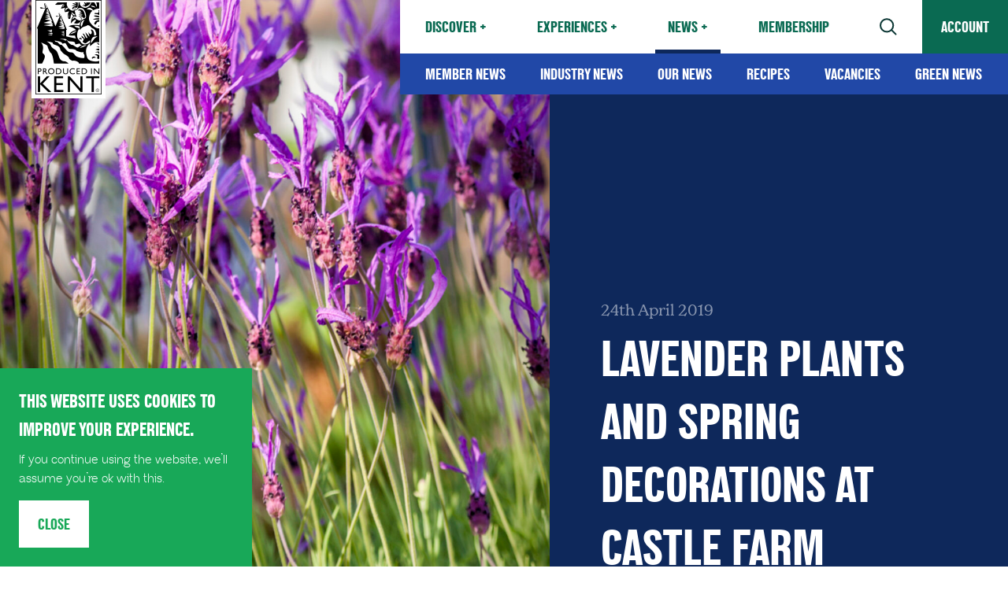

--- FILE ---
content_type: text/html; charset=utf-8
request_url: https://www.producedinkent.co.uk/news/lavender-plants-spring-decorations-castle-farm
body_size: 5315
content:
<!DOCTYPE html><html lang="en"><head><meta charSet="utf-8"/><meta name="viewport" content="width=device-width"/><link rel="icon" type="image/svg+xml" href="/assets/favicon.svg"/><link rel="preload" href="/assets/logo.png" as="image"/><link rel="preload" href="/fonts/Lorimer.woff2" as="font" crossorigin="anonymous"/><link rel="preload" href="/fonts/NeueRegrade.woff2" as="font" crossorigin="anonymous"/><link rel="preload" href="/fonts/NeueRegrade-Bold.woff2" as="font" crossorigin="anonymous"/><link rel="preload" href="/fonts/NewSpirit.woff2" as="font" crossorigin="anonymous"/><meta name="facebook-domain-verification" content="ygwryj6wf9hqp0nctrg5upwjlfw4wx"/><title>Lavender Plants and Spring decorations at Castle Farm - Produced in Kent</title><meta name="description" content=""/><meta property="og:type" content="website"/><meta property="og:title" content="Lavender Plants and Spring decorations at Castle Farm - Produced in Kent"/><meta property="og:image"/><meta property="og:image:width" content="1200"/><meta property="og:image:height" content="630"/><meta property="og:description" content=""/><meta name="twitter:card" content="summary_large_image"/><meta name="twitter:title" content="Lavender Plants and Spring decorations at Castle Farm - Produced in Kent"/><meta name="twitter:description" content=""/><meta name="twitter:image"/><meta name="next-head-count" content="21"/><link rel="preload" href="/_next/static/css/926a332d529f4aa0.css" as="style"/><link rel="stylesheet" href="/_next/static/css/926a332d529f4aa0.css" data-n-g=""/><noscript data-n-css=""></noscript><script defer="" nomodule="" src="/_next/static/chunks/polyfills-c67a75d1b6f99dc8.js"></script><script src="/_next/static/chunks/webpack-55ac43f02e9eac48.js" defer=""></script><script src="/_next/static/chunks/framework-a070cbfff3c750c5.js" defer=""></script><script src="/_next/static/chunks/main-351e5f1313467133.js" defer=""></script><script src="/_next/static/chunks/pages/_app-fcf1458bf59858ca.js" defer=""></script><script src="/_next/static/chunks/9475-ea86f06e152e5394.js" defer=""></script><script src="/_next/static/chunks/pages/news/%5Bslug%5D-eab4a221ed092097.js" defer=""></script><script src="/_next/static/oKgtLIY_POAZ9zcotXVam/_buildManifest.js" defer=""></script><script src="/_next/static/oKgtLIY_POAZ9zcotXVam/_ssgManifest.js" defer=""></script></head><body><div id="__next" data-reactroot=""><div class="grid gap-y-16 md:gap-y-32 xl:gap-y-48"><header class="absolute inset-0 bottom-auto" style="z-index:20"><div class="xl:container w-full mx-auto px-6 md:px-10"><div class="flex flex-row justify-start"><a class="" href="/"><div class="hidden lg:block"><img src="/assets/logo.png" srcSet="" alt="Produced in Kent Logo" loading="eager" decoding="async" width="94" height="125" class="object-cover"/></div><div class="block lg:hidden"><img src="/assets/logo.png" srcSet="" alt="Produced in Kent Logo" loading="eager" decoding="async" width="75" height="100" class="object-cover"/></div></a></div></div><div class="fixed inset-0 left-auto bottom-auto z-50"><div class="hidden lg:block"><nav><div class="bg-white"><div class="relative"><div class="flex flex-row justify-end xl:space-x-3"><a class="lorimer" href="/discover"><div class="relative"><div class="lg:px-8 py-6"><p class="md:text-xl xl:text-2xl leading-none">Discover +</p></div><div class="absolute inset-0 transition duration-100 opacity-0 hover:opacity-100"><div class="absolute inset-0 top-auto"><div class="mx-4"><div class="bg-green" style="height:5px"></div></div></div></div></div></a><a class="lorimer" href="/experiences"><div class="relative"><div class="lg:px-8 py-6"><p class="md:text-xl xl:text-2xl leading-none">Experiences +</p></div><div class="absolute inset-0 transition duration-100 opacity-0 hover:opacity-100"><div class="absolute inset-0 top-auto"><div class="mx-4"><div class="bg-pink" style="height:5px"></div></div></div></div></div></a><a class="lorimer" href="/news"><div class="relative"><div class="lg:px-8 py-6"><p class="md:text-xl xl:text-2xl leading-none">News +</p></div><div class="absolute inset-0 transition duration-100 opacity-0 hover:opacity-100 opacity-100"><div class="absolute inset-0 top-auto"><div class="mx-4"><div class="bg-blue" style="height:5px"></div></div></div></div></div></a><a class="lorimer" href="/membership"><div class="relative"><div class="lg:px-8 py-6"><p class="md:text-xl xl:text-2xl leading-none">Membership</p></div><div class="absolute inset-0 transition duration-100 opacity-0 hover:opacity-100"><div class="absolute inset-0 top-auto"><div class="mx-4"><div class="bg-yellow" style="height:5px"></div></div></div></div></div></a><button class="relative lg:px-8"><div class="flex justify-center items-center h-full"><img src="/assets/search.svg" srcSet="" alt="Search" loading="eager" decoding="async" width="22" height="22" class="object-cover"/></div><div class="absolute inset-0 transition duration-100 opacity-0 hover:opacity-100"><div class="absolute inset-0 top-auto"><div class="mx-4"><div class="bg-cream-darker" style="height:5px"></div></div></div></div></button><div class="flex justify-start"><a class="block px-6 py-5 text-lg text-center leading-none md:text-xl xl:text-2xl flex justify-center items-center bg-green-dark text-white lorimer" href="/account">Account</a></div></div></div><div class="bg-blue-dark text-white"><div class="px-4"><div class="flex flex-row flex-no-wrap space-x-3"></div></div></div></div></nav></div></div></header><div class="fixed inset-0 z-50 lg:hidden" style="display:none"><div class="bg-green-dark text-white h-full"><div class="max-w-full max-h-full overflow-auto scrolling-touch overscroll-contain"><div class="px-6 pb-12"><div class="grid gap-y-12"><div class="flex flex-row justify-between"><a class="" href="/"><img src="/assets/mobile-logo.png" srcSet="" alt="Produced in Kent Logo" loading="lazy" decoding="async" width="68" height="96" class="object-cover"/></a></div><div class="grid gap-y-6"><a class="lorimer" href="/discover"><div class="relative overflow-hidden"><div class="float-left overflow-hidden"><p class="text-5xl leading-tight lorimer">Discover</p></div></div></a><a class="lorimer" href="/experiences"><div class="relative overflow-hidden"><div class="float-left overflow-hidden"><p class="text-5xl leading-tight lorimer">Experiences</p></div></div></a><a class="lorimer" href="/news"><div class="relative overflow-hidden"><div class="float-left overflow-hidden"><p class="text-5xl leading-tight lorimer">News</p><div class="-mt-2"><div class="relative overflow-hidden" style="height:15px"><svg width="100%" height="100%" viewBox="0 0 188 10" xmlns="http://www.w3.org/2000/svg" class="absolute inset-0 top-auto w-full h-full pointer-events-none" style="width:calc(100vw - 48px);height:15px"><title>Link Border</title><g stroke="none" fill="none" fill-rule="evenodd"><g transform="translate(-30.000000, -283.000000)"><path d="M31.0982148,292.997888 C29.6296014,293.091224 29.6382618,290.06024 31.0982148,289.96751 C44.6872182,289.102641 58.2789565,288.314136 71.8729738,287.605028 C95.9715419,286.347421 120.076947,285.334669 144.187366,284.567983 C168.421309,283.797661 192.659355,283.27583 216.899223,283 C218.368748,282.983702 218.365102,286.01408 216.899223,286.030444 C203.295178,286.185599 189.691589,286.41712 176.089367,286.727431 C151.975757,287.277747 127.865338,288.073524 103.7613,289.114762 C79.5332828,290.160849 55.3111907,291.457244 31.0982148,292.997888" fill="#005754"></path></g></g></svg></div></div></div></div></a><a class="lorimer" href="/offers"><div class="relative overflow-hidden"><div class="float-left overflow-hidden"><p class="text-5xl leading-tight lorimer">Offers</p></div></div></a><a class="lorimer" href="/membership"><div class="relative overflow-hidden"><div class="float-left overflow-hidden"><p class="text-5xl leading-tight lorimer">Membership</p></div></div></a></div><div class="grid gap-y-8"><a class="lorimer" href="/account"><div class="relative"><p class="text-2xl leading-none lorimer">Account</p></div></a><a class="lorimer" href="/about"><div class="relative"><p class="text-2xl leading-none lorimer">About</p></div></a><a class="lorimer" href="/contact"><div class="relative"><p class="text-2xl leading-none lorimer">Contact</p></div></a></div></div></div></div></div></div><div class="fixed right-0 top-0 z-50 block lg:hidden"><div class="flex flex-row justify-end"><div class="flex justify-start"><button class="block px-6 py-5 text-lg text-center leading-none md:text-xl xl:text-2xl flex justify-center items-center bg-green text-white lorimer text-xl md:text-2xl xl:text-3xl"><div class="flex flex-row items-center space-x-3"><img src="/assets/search.svg" srcSet="" alt="Search" loading="lazy" decoding="async" width="24" height="24" class="object-cover" style="filter:brightness(0) invert(1)"/></div></button></div><div class="flex justify-start"><button class="block px-6 py-5 text-lg text-center leading-none md:text-xl xl:text-2xl flex justify-center items-center bg-green-dark text-white lorimer text-xl md:text-2xl xl:text-3xl"><div class="flex flex-row items-center space-x-3"><img src="/assets/menu.svg" srcSet="" alt="Menu" loading="lazy" decoding="async" width="30" height="30" class="object-cover" style="opacity:1"/><span>Menu</span></div></button></div></div></div><div class="relative"><div class="pt-32 h-full"><div class="absolute inset-0"><div class="grid grid-cols-12 h-full"><div class="col-span-12 md:col-span-6 md:col-start-7"><div class="bg-blue h-full"></div></div></div></div><div class="relative md:absolute inset-0"><div class="md:pb-10 -mt-32 md:mt-0 h-full"><div class="grid grid-cols-11 h-full"><div class="col-span-11 md:col-span-6"><div class="relative h-full bg-cream-dark"><div class="block md:hidden"><div class="relative overflow-hidden" style="padding-bottom:75%"><div class="absolute inset-0"></div></div></div><img srcSet="https://producedinkent.ams3.cdn.digitaloceanspaces.com/_500x500_crop_center-center_none/Lavender-Plants-at-Castle-Farm.jpg 640w, https://producedinkent.ams3.cdn.digitaloceanspaces.com/_750x750_crop_center-center_none/Lavender-Plants-at-Castle-Farm.jpg 768w, https://producedinkent.ams3.cdn.digitaloceanspaces.com/_1000x1000_crop_center-center_none/Lavender-Plants-at-Castle-Farm.jpg 1024w, https://producedinkent.ams3.cdn.digitaloceanspaces.com/_1250x1250_crop_center-center_none/Lavender-Plants-at-Castle-Farm.jpg 1480w" alt="Lavender Plants at Castle Farm" loading="eager" decoding="async" class="absolute inset-0 w-full h-full object-cover"/></div></div></div></div></div><div class="relative"><div class="xl:container w-full mx-auto px-6 md:px-10"><div class="grid md:gap-x-10 grid-cols-12"><div class="col-span-12 md:col-span-5 xl:col-span-4 md:col-start-8 xl:col-start-9"><div class="text-white"><div class="pt-10 md:pt-64 pb-10 md:pb-24"><div class="grid gap-y-6 md:gap-y-10"><div class="-mb-3 md:-mb-5"><p class="md:text-lg lg:text-xl xl:text-2xl leading-none opacity-50 new-spirit">24th April 2019</p></div><div class="-my-2"><h1 class="text-4xl md:text-5xl lg:text-6xl leading-tight">Lavender Plants and Spring decorations at Castle Farm</h1></div></div></div></div></div></div></div></div></div></div><div class="xl:container w-full mx-auto px-6 md:px-10"><div class="grid gap-y-6 md:gap-y-10"><div class="grid lg:gap-x-10 grid-cols-12"><div class="col-span-12 lg:col-span-9 lg:col-start-4"><div class="grid gap-5">As the weather turns warmer and our Lavender rows at Castle Farm start to turn green, we start to stock a selection of beautiful English grown Lavender plants – excellent for your garden.

We have a lovely choice available, including neat hedging Lavender blue ‘<em>Little Lady’</em> and dark blue <em>‘Imperial Gem’</em>, pretty butterfly <em>‘Lavandula stoechas’</em> (which is coming into flower already), large pots of traditional rich blue ‘<em>Twickel Purple’</em> and lovely white Lavender <em>‘Alba’</em>, plus the tall growing, strong scented Lavandin variety <em>‘Grosso’</em>.

Read more about <a href="https://hopshop.co.uk/kentish-lavender/lavender-for-the-garden/?preview_id=546&amp;preview_nonce=7c82cfef95&amp;_thumbnail_id=23618&amp;preview=true">Lavender for your garden here</a>.

It’s not just your garden that can look pretty this spring – in the shop we also have plenty of beautiful spring-inspired interior decorations including wreaths, hanging china chickens &amp; rabbits, gifts, pretty silk flowers and table runners.
<h3 class="text-lg md:text-xl lg:text-2xl font-bold text-green">Seasonal produce</h3>
Throughout May we will expect to welcome in Kent-grown strawberries and local asparagus. Our chiller cabinet is always full of cheeses, meats and pies, and our freezer is fully stocked with <a href="https://hopshop.co.uk/farm-shop-2/castle-farm-beef/">Castle Farm Beef</a>.

Shop online or learn more at <a href="http://www.hopshop.co.uk">www.hopshop.co.uk</a>.</div></div></div></div></div><div class="xl:container w-full mx-auto px-6 md:px-10"><div class="grid gap-5 lg:gap-10 grid-cols-12"><div class="col-span-6 md:col-span-3"><div class="bg-cream-dark text-blue h-full"><div class="flex items-end h-full"><div class="p-5 lg:p-8 xl:p-12"><div class="-my-1 md:-my-2"><h2 class="text-2xl md:text-3xl lg:text-4xl leading-tight">Other posts we think you might like</h2></div></div></div></div></div><div class="col-span-6 md:col-span-3"><a class="block h-full hover:underline" href="/news/shepherd-neame-launches-its-spring-photography-competition"><div class="h-full"><div class="grid gap-y-4 md:gap-y-6"><div class="bg-cream-dark"><div class="relative"><div class="relative overflow-hidden" style="padding-bottom:12.5%"><div class="absolute inset-0"></div></div><div class="relative overflow-hidden" style="padding-bottom:100%"><div class="absolute inset-0"></div></div><img srcSet="https://producedinkent.ams3.cdn.digitaloceanspaces.com/_150x150_crop_center-center_none/shepherd-Neame-comp-Last-years-winner.jpg 640w, https://producedinkent.ams3.cdn.digitaloceanspaces.com/_200x200_crop_center-center_none/shepherd-Neame-comp-Last-years-winner.jpg 768w, https://producedinkent.ams3.cdn.digitaloceanspaces.com/_300x300_crop_center-center_none/shepherd-Neame-comp-Last-years-winner.jpg 1024w, https://producedinkent.ams3.cdn.digitaloceanspaces.com/_400x400_crop_center-center_none/shepherd-Neame-comp-Last-years-winner.jpg 1480w" alt="Shepherd Neame comp Last years winner" loading="lazy" decoding="async" class="absolute inset-0 w-full h-full object-cover"/></div></div><div class=""><div class="grid gap-y-4 md:gap-y-6"><p class="md:text-lg lg:text-xl leading-none text-blue new-spirit" style="text-decoration:none !important">14th January 2026</p><div class="-my-1 md:-my-2"><h3 class="text-xl md:text-2xl lg:text-3xl leading-tight">Shepherd Neame launches its spring photography competition</h3></div></div></div></div></div></a></div><div class="col-span-6 md:col-span-3"><a class="block h-full hover:underline" href="/news/small-steps-big-difference-with-groombridge-farm-shop"><div class="h-full"><div class="grid gap-y-4 md:gap-y-6"><div class="bg-cream-dark"><div class="relative"><div class="relative overflow-hidden" style="padding-bottom:12.5%"><div class="absolute inset-0"></div></div><div class="relative overflow-hidden" style="padding-bottom:100%"><div class="absolute inset-0"></div></div><img srcSet="https://producedinkent.ams3.cdn.digitaloceanspaces.com/_150x150_crop_center-center_none/Groombridge-Root-veg-January-2026.jpg 640w, https://producedinkent.ams3.cdn.digitaloceanspaces.com/_200x200_crop_center-center_none/Groombridge-Root-veg-January-2026.jpg 768w, https://producedinkent.ams3.cdn.digitaloceanspaces.com/_300x300_crop_center-center_none/Groombridge-Root-veg-January-2026.jpg 1024w, https://producedinkent.ams3.cdn.digitaloceanspaces.com/_400x400_crop_center-center_none/Groombridge-Root-veg-January-2026.jpg 1480w" alt="Groombridge Root veg January 2026" loading="lazy" decoding="async" class="absolute inset-0 w-full h-full object-cover"/></div></div><div class=""><div class="grid gap-y-4 md:gap-y-6"><p class="md:text-lg lg:text-xl leading-none text-blue new-spirit" style="text-decoration:none !important">14th January 2026</p><div class="-my-1 md:-my-2"><h3 class="text-xl md:text-2xl lg:text-3xl leading-tight">Small Steps, Big Difference with Groombridge Farm Shop</h3></div></div></div></div></div></a></div><div class="col-span-6 md:col-span-3"><a class="block h-full hover:underline" href="/news/2026-menu-refresh-at-elite-pubs"><div class="h-full"><div class="grid gap-y-4 md:gap-y-6"><div class="bg-cream-dark"><div class="relative"><div class="relative overflow-hidden" style="padding-bottom:12.5%"><div class="absolute inset-0"></div></div><div class="relative overflow-hidden" style="padding-bottom:100%"><div class="absolute inset-0"></div></div><img srcSet="https://producedinkent.ams3.cdn.digitaloceanspaces.com/_150x150_crop_center-center_none/Elite-Pubs-New-Menu-2026.png 640w, https://producedinkent.ams3.cdn.digitaloceanspaces.com/_200x200_crop_center-center_none/Elite-Pubs-New-Menu-2026.png 768w, https://producedinkent.ams3.cdn.digitaloceanspaces.com/_300x300_crop_center-center_none/Elite-Pubs-New-Menu-2026.png 1024w, https://producedinkent.ams3.cdn.digitaloceanspaces.com/_400x400_crop_center-center_none/Elite-Pubs-New-Menu-2026.png 1480w" alt="Elite Pubs New Menu 2026" loading="lazy" decoding="async" class="absolute inset-0 w-full h-full object-cover"/></div></div><div class=""><div class="grid gap-y-4 md:gap-y-6"><p class="md:text-lg lg:text-xl leading-none text-blue new-spirit" style="text-decoration:none !important">14th January 2026</p><div class="-my-1 md:-my-2"><h3 class="text-xl md:text-2xl lg:text-3xl leading-tight">2026 Menu Refresh at Elite Pubs</h3></div></div></div></div></div></a></div></div></div></div><div class="fixed left-0 w-full bottom-0 text-white max-w-xs bg-green p-6 grid gap-y-4"><div class="grid gap-y-2"><p class="text-2xl font-bold uppercase lorimer">This website uses cookies to improve your experience.</p><p class="text-base font-medium">If you continue using the website, we’ll assume you’re ok with this.</p></div><div class="flex justify-start"><button class="block px-6 py-5 text-lg text-center leading-none md:text-xl xl:text-2xl flex justify-center items-center bg-white text-green lorimer"><div class="flex flex-row items-center space-x-3"><span>Close</span></div></button></div></div></div><script id="__NEXT_DATA__" type="application/json">{"props":{"pageProps":{"post":{"id":"39645","slug":"lavender-plants-spring-decorations-castle-farm","title":"Lavender Plants and Spring decorations at Castle Farm","postDate":"24th April 2019","hero":[{"heading":"Lavender Plants and Spring decorations at Castle Farm","body":null,"destination":{"url":null,"customText":null},"image":[{"id":"39644","title":"Lavender Plants at Castle Farm","sm":"https://producedinkent.ams3.cdn.digitaloceanspaces.com/_500x500_crop_center-center_none/Lavender-Plants-at-Castle-Farm.jpg","md":"https://producedinkent.ams3.cdn.digitaloceanspaces.com/_750x750_crop_center-center_none/Lavender-Plants-at-Castle-Farm.jpg","lg":"https://producedinkent.ams3.cdn.digitaloceanspaces.com/_1000x1000_crop_center-center_none/Lavender-Plants-at-Castle-Farm.jpg","xl":"https://producedinkent.ams3.cdn.digitaloceanspaces.com/_1250x1250_crop_center-center_none/Lavender-Plants-at-Castle-Farm.jpg"}],"videoPoster":[],"videoLoop":[],"videoEmbed":null,"videoLink":[]}],"postContent":[{"__typename":"postContent_text_BlockType","id":"42074","body":"As the weather turns warmer and our Lavender rows at Castle Farm start to turn green, we start to stock a selection of beautiful English grown Lavender plants – excellent for your garden.\n\nWe have a lovely choice available, including neat hedging Lavender blue ‘\u003cem\u003eLittle Lady’\u003c/em\u003e and dark blue \u003cem\u003e‘Imperial Gem’\u003c/em\u003e, pretty butterfly \u003cem\u003e‘Lavandula stoechas’\u003c/em\u003e (which is coming into flower already), large pots of traditional rich blue ‘\u003cem\u003eTwickel Purple’\u003c/em\u003e and lovely white Lavender \u003cem\u003e‘Alba’\u003c/em\u003e, plus the tall growing, strong scented Lavandin variety \u003cem\u003e‘Grosso’\u003c/em\u003e.\n\nRead more about \u003ca href=\"https://hopshop.co.uk/kentish-lavender/lavender-for-the-garden/?preview_id=546\u0026amp;preview_nonce=7c82cfef95\u0026amp;_thumbnail_id=23618\u0026amp;preview=true\"\u003eLavender for your garden here\u003c/a\u003e.\n\nIt’s not just your garden that can look pretty this spring – in the shop we also have plenty of beautiful spring-inspired interior decorations including wreaths, hanging china chickens \u0026amp; rabbits, gifts, pretty silk flowers and table runners.\n\u003ch3\u003eSeasonal produce\u003c/h3\u003e\nThroughout May we will expect to welcome in Kent-grown strawberries and local asparagus. Our chiller cabinet is always full of cheeses, meats and pies, and our freezer is fully stocked with \u003ca href=\"https://hopshop.co.uk/farm-shop-2/castle-farm-beef/\"\u003eCastle Farm Beef\u003c/a\u003e.\n\nShop online or learn more at \u003ca href=\"http://www.hopshop.co.uk\"\u003ewww.hopshop.co.uk\u003c/a\u003e."}],"postCategory":[{"id":"5820"}],"business":[],"seo":{"title":"Lavender Plants and Spring decorations at Castle Farm - Produced in Kent","description":"","social":{"twitter":{"title":"Lavender Plants and Spring decorations at Castle Farm - Produced in Kent","description":"","image":null},"facebook":{"title":"Lavender Plants and Spring decorations at Castle Farm - Produced in Kent","description":"","image":null}}}},"posts":[{"id":"324189","slug":"shepherd-neame-launches-its-spring-photography-competition","title":"Shepherd Neame launches its spring photography competition","postDate":"14th January 2026","postCategory":[{"id":"5820","slug":"member-news","title":"Member News"}],"image":[{"id":"324198","title":"Shepherd Neame comp Last years winner","sm":"https://producedinkent.ams3.cdn.digitaloceanspaces.com/_150x150_crop_center-center_none/shepherd-Neame-comp-Last-years-winner.jpg","md":"https://producedinkent.ams3.cdn.digitaloceanspaces.com/_200x200_crop_center-center_none/shepherd-Neame-comp-Last-years-winner.jpg","lg":"https://producedinkent.ams3.cdn.digitaloceanspaces.com/_300x300_crop_center-center_none/shepherd-Neame-comp-Last-years-winner.jpg","xl":"https://producedinkent.ams3.cdn.digitaloceanspaces.com/_400x400_crop_center-center_none/shepherd-Neame-comp-Last-years-winner.jpg"}],"size":"normal"},{"id":"324175","slug":"small-steps-big-difference-with-groombridge-farm-shop","title":"Small Steps, Big Difference with Groombridge Farm Shop","postDate":"14th January 2026","postCategory":[{"id":"5820","slug":"member-news","title":"Member News"}],"image":[{"id":"324220","title":"Groombridge Root veg January 2026","sm":"https://producedinkent.ams3.cdn.digitaloceanspaces.com/_150x150_crop_center-center_none/Groombridge-Root-veg-January-2026.jpg","md":"https://producedinkent.ams3.cdn.digitaloceanspaces.com/_200x200_crop_center-center_none/Groombridge-Root-veg-January-2026.jpg","lg":"https://producedinkent.ams3.cdn.digitaloceanspaces.com/_300x300_crop_center-center_none/Groombridge-Root-veg-January-2026.jpg","xl":"https://producedinkent.ams3.cdn.digitaloceanspaces.com/_400x400_crop_center-center_none/Groombridge-Root-veg-January-2026.jpg"}],"size":"normal"},{"id":"324102","slug":"2026-menu-refresh-at-elite-pubs","title":"2026 Menu Refresh at Elite Pubs","postDate":"14th January 2026","postCategory":[{"id":"5820","slug":"member-news","title":"Member News"}],"image":[{"id":"324114","title":"Elite Pubs New Menu 2026","sm":"https://producedinkent.ams3.cdn.digitaloceanspaces.com/_150x150_crop_center-center_none/Elite-Pubs-New-Menu-2026.png","md":"https://producedinkent.ams3.cdn.digitaloceanspaces.com/_200x200_crop_center-center_none/Elite-Pubs-New-Menu-2026.png","lg":"https://producedinkent.ams3.cdn.digitaloceanspaces.com/_300x300_crop_center-center_none/Elite-Pubs-New-Menu-2026.png","xl":"https://producedinkent.ams3.cdn.digitaloceanspaces.com/_400x400_crop_center-center_none/Elite-Pubs-New-Menu-2026.png"}],"size":"normal"}]},"__N_SSG":true},"page":"/news/[slug]","query":{"slug":"lavender-plants-spring-decorations-castle-farm"},"buildId":"oKgtLIY_POAZ9zcotXVam","isFallback":false,"gsp":true,"scriptLoader":[]}</script></body></html>

--- FILE ---
content_type: text/css; charset=utf-8
request_url: https://www.producedinkent.co.uk/_next/static/css/926a332d529f4aa0.css
body_size: 6152
content:
/*! normalize.css v8.0.1 | MIT License | github.com/necolas/normalize.css */html{line-height:1.15;-webkit-text-size-adjust:100%}body{margin:0}main{display:block}h1{font-size:2em;margin:.67em 0}hr{box-sizing:content-box;height:0;overflow:visible}pre{font-family:monospace,monospace;font-size:1em}a{background-color:transparent}abbr[title]{border-bottom:none;text-decoration:underline;-webkit-text-decoration:underline dotted;text-decoration:underline dotted}b,strong{font-weight:bolder}code,kbd,samp{font-family:monospace,monospace;font-size:1em}small{font-size:80%}sub,sup{font-size:75%;line-height:0;position:relative;vertical-align:baseline}sub{bottom:-.25em}sup{top:-.5em}img{border-style:none}button,input,optgroup,select,textarea{font-family:inherit;font-size:100%;line-height:1.15;margin:0}button,input{overflow:visible}button,select{text-transform:none}[type=button],[type=reset],[type=submit],button{-webkit-appearance:button}[type=button]::-moz-focus-inner,[type=reset]::-moz-focus-inner,[type=submit]::-moz-focus-inner,button::-moz-focus-inner{border-style:none;padding:0}[type=button]:-moz-focusring,[type=reset]:-moz-focusring,[type=submit]:-moz-focusring,button:-moz-focusring{outline:1px dotted ButtonText}fieldset{padding:.35em .75em .625em}legend{box-sizing:border-box;color:inherit;display:table;max-width:100%;padding:0;white-space:normal}progress{vertical-align:baseline}textarea{overflow:auto}[type=checkbox],[type=radio]{box-sizing:border-box;padding:0}[type=number]::-webkit-inner-spin-button,[type=number]::-webkit-outer-spin-button{height:auto}[type=search]{-webkit-appearance:textfield;outline-offset:-2px}[type=search]::-webkit-search-decoration{-webkit-appearance:none}::-webkit-file-upload-button{-webkit-appearance:button;font:inherit}details{display:block}summary{display:list-item}[hidden],template{display:none}blockquote,dd,dl,figure,h1,h2,h3,h4,h5,h6,hr,p,pre{margin:0}button{background-color:transparent;background-image:none}button:focus{outline:1px dotted;outline:5px auto -webkit-focus-ring-color}fieldset,ol,ul{margin:0;padding:0}ol,ul{list-style:none}html{font-family:system-ui,-apple-system,BlinkMacSystemFont,Segoe UI,Roboto,Helvetica Neue,Arial,Noto Sans,sans-serif,Apple Color Emoji,Segoe UI Emoji,Segoe UI Symbol,Noto Color Emoji;line-height:1.5}*,:after,:before{box-sizing:border-box;border:0 solid}hr{border-top-width:1px}img{border-style:solid}textarea{resize:vertical}input::-moz-placeholder,textarea::-moz-placeholder{color:#a0aec0}input::placeholder,textarea::placeholder{color:#a0aec0}[role=button],button{cursor:pointer}table{border-collapse:collapse}h1,h2,h3,h4,h5,h6{font-size:inherit;font-weight:inherit}a{color:inherit;text-decoration:inherit}button,input,optgroup,select,textarea{padding:0;line-height:inherit;color:inherit}code,kbd,pre,samp{font-family:Menlo,Monaco,Consolas,Liberation Mono,Courier New,monospace}audio,canvas,embed,iframe,img,object,svg,video{display:block;vertical-align:middle}img,video{max-width:100%;height:auto}@font-face{font-family:Lorimer;src:url(/fonts/Lorimer.woff2) format("woff2"),url(/fonts/Lorimer.woff) format("woff");font-weight:400;font-style:normal;font-display:swap}@font-face{font-family:Neue Regrade;src:url(/fonts/NeueRegrade.woff2) format("woff2"),url(/fonts/NeueRegrade.woff) format("woff");font-weight:400;font-style:normal;font-display:swap}@font-face{font-family:Neue Regrade;src:url(/fonts/NeueRegrade-Bold.woff2) format("woff2"),url(/fonts/NeueRegrade-Bold.woff) format("woff");font-weight:700;font-style:normal;font-display:swap}@font-face{font-family:New Spirit;src:url(/fonts/NewSpirit.woff2) format("woff2"),url(/fonts/NewSpirit.woff) format("woff");font-weight:400;font-style:normal;font-display:swap}.lorimer{font-family:Lorimer,-apple-system,BlinkMacSystemFont,“Roboto”,“Droid Sans”,“Helvetica Neue”,Helvetica,Arial,sans-serif;text-transform:uppercase}.neue-regrade{font-family:Neue Regrade,-apple-system,BlinkMacSystemFont,“Roboto”,“Droid Sans”,“Helvetica Neue”,Helvetica,Arial,sans-serif}.new-spirit{font-family:New Spirit,-apple-system,BlinkMacSystemFont,“Roboto”,“Droid Sans”,“Helvetica Neue”,Helvetica,Arial,sans-serif}body{--text-opacity:1;color:#0a6a52;color:rgba(10,106,82,var(--text-opacity));font-family:Neue Regrade,-apple-system,BlinkMacSystemFont,“Roboto”,“Droid Sans”,“Helvetica Neue”,Helvetica,Arial,sans-serif}h1,h2{font-family:Lorimer,-apple-system,BlinkMacSystemFont,“Roboto”,“Droid Sans”,“Helvetica Neue”,Helvetica,Arial,sans-serif;text-transform:uppercase}h3,h4,h5,h6{font-family:New Spirit,-apple-system,BlinkMacSystemFont,“Roboto”,“Droid Sans”,“Helvetica Neue”,Helvetica,Arial,sans-serif}p:empty{display:none}p a{font-weight:500;text-decoration:underline;--text-opacity:1;color:#18a858;color:rgba(24,168,88,var(--text-opacity))}select option{color:#000!important}.searchWrapper{padding:0!important;border:none!important}.multiSelectContainer input{height:31px!important;margin-top:0!important}.chip{--bg-opacity:1!important;background-color:#18a858!important;background-color:rgba(24,168,88,var(--bg-opacity))!important}.container{width:100%}@media (min-width:640px){.container{max-width:640px}}@media (min-width:768px){.container{max-width:768px}}@media (min-width:1024px){.container{max-width:1024px}}@media (min-width:1480px){.container{max-width:1480px}}.space-y-1>:not(template)~:not(template){--space-y-reverse:0;margin-top:calc(.25rem * calc(1 - var(--space-y-reverse)));margin-bottom:calc(.25rem * var(--space-y-reverse))}.space-x-2>:not(template)~:not(template){--space-x-reverse:0;margin-right:calc(.5rem * var(--space-x-reverse));margin-left:calc(.5rem * calc(1 - var(--space-x-reverse)))}.space-x-3>:not(template)~:not(template){--space-x-reverse:0;margin-right:calc(.75rem * var(--space-x-reverse));margin-left:calc(.75rem * calc(1 - var(--space-x-reverse)))}.space-y-4>:not(template)~:not(template){--space-y-reverse:0;margin-top:calc(1rem * calc(1 - var(--space-y-reverse)));margin-bottom:calc(1rem * var(--space-y-reverse))}.space-x-4>:not(template)~:not(template){--space-x-reverse:0;margin-right:calc(1rem * var(--space-x-reverse));margin-left:calc(1rem * calc(1 - var(--space-x-reverse)))}.space-y-6>:not(template)~:not(template){--space-y-reverse:0;margin-top:calc(1.5rem * calc(1 - var(--space-y-reverse)));margin-bottom:calc(1.5rem * var(--space-y-reverse))}.space-x-6>:not(template)~:not(template){--space-x-reverse:0;margin-right:calc(1.5rem * var(--space-x-reverse));margin-left:calc(1.5rem * calc(1 - var(--space-x-reverse)))}.space-y-8>:not(template)~:not(template){--space-y-reverse:0;margin-top:calc(2rem * calc(1 - var(--space-y-reverse)));margin-bottom:calc(2rem * var(--space-y-reverse))}.divide-y-2>:not(template)~:not(template){--divide-y-reverse:0;border-top-width:calc(2px * calc(1 - var(--divide-y-reverse)));border-bottom-width:calc(2px * var(--divide-y-reverse))}.divide-y>:not(template)~:not(template){--divide-y-reverse:0;border-top-width:calc(1px * calc(1 - var(--divide-y-reverse)));border-bottom-width:calc(1px * var(--divide-y-reverse))}.divide-white-50>:not(template)~:not(template){border-color:hsla(0,0%,100%,.5)}.divide-green-30>:not(template)~:not(template){border-color:rgba(0,87,84,.3)}.divide-cream>:not(template)~:not(template){--divide-opacity:1;border-color:#faf5f1;border-color:rgba(250,245,241,var(--divide-opacity))}.divide-cream-dark>:not(template)~:not(template){--divide-opacity:1;border-color:#f6ece4;border-color:rgba(246,236,228,var(--divide-opacity))}.appearance-none{-webkit-appearance:none;-moz-appearance:none;appearance:none}.bg-transparent{background-color:transparent}.bg-white{--bg-opacity:1;background-color:#fff;background-color:rgba(255,255,255,var(--bg-opacity))}.bg-black{--bg-opacity:1;background-color:#000;background-color:rgba(0,0,0,var(--bg-opacity))}.bg-green{--bg-opacity:1;background-color:#18a858;background-color:rgba(24,168,88,var(--bg-opacity))}.bg-green-dark{--bg-opacity:1;background-color:#0a6a52;background-color:rgba(10,106,82,var(--bg-opacity))}.bg-pink{--bg-opacity:1;background-color:#cd2c7a;background-color:rgba(205,44,122,var(--bg-opacity))}.bg-pink-light{--bg-opacity:1;background-color:#cb90ae;background-color:rgba(203,144,174,var(--bg-opacity))}.bg-pink-dark{--bg-opacity:1;background-color:#7e184b;background-color:rgba(126,24,75,var(--bg-opacity))}.bg-blue{--bg-opacity:1;background-color:#0e285b;background-color:rgba(14,40,91,var(--bg-opacity))}.bg-blue-dark{--bg-opacity:1;background-color:#2148a7;background-color:rgba(33,72,167,var(--bg-opacity))}.bg-cream{--bg-opacity:1;background-color:#faf5f1;background-color:rgba(250,245,241,var(--bg-opacity))}.bg-cream-dark{--bg-opacity:1;background-color:#f6ece4;background-color:rgba(246,236,228,var(--bg-opacity))}.bg-cream-darker{--bg-opacity:1;background-color:#dcc7b7;background-color:rgba(220,199,183,var(--bg-opacity))}.bg-cream-darkest{--bg-opacity:1;background-color:#9d8877;background-color:rgba(157,136,119,var(--bg-opacity))}.bg-grey{--bg-opacity:1;background-color:#211a15;background-color:rgba(33,26,21,var(--bg-opacity))}.hover\:bg-white:hover{--bg-opacity:1;background-color:#fff;background-color:rgba(255,255,255,var(--bg-opacity))}.hover\:bg-green-dark:hover{--bg-opacity:1;background-color:#0a6a52;background-color:rgba(10,106,82,var(--bg-opacity))}.hover\:bg-cream-dark:hover{--bg-opacity:1;background-color:#f6ece4;background-color:rgba(246,236,228,var(--bg-opacity))}.hover\:bg-cream-darker:hover{--bg-opacity:1;background-color:#dcc7b7;background-color:rgba(220,199,183,var(--bg-opacity))}.bg-gradient-to-b{background-image:linear-gradient(to bottom,var(--gradient-color-stops))}.from-transparent{--gradient-from-color:transparent;--gradient-color-stops:var(--gradient-from-color),var(--gradient-to-color,transparent)}.to-black{--gradient-to-color:#000}.bg-opacity-50{--bg-opacity:0.5}.border-transparent{border-color:transparent}.border-white-50{border-color:hsla(0,0%,100%,.5)}.border-white{--border-opacity:1;border-color:#fff;border-color:rgba(255,255,255,var(--border-opacity))}.border-green{--border-opacity:1;border-color:#18a858;border-color:rgba(24,168,88,var(--border-opacity))}.border-green-dark{--border-opacity:1;border-color:#0a6a52;border-color:rgba(10,106,82,var(--border-opacity))}.border-pink{--border-opacity:1;border-color:#cd2c7a;border-color:rgba(205,44,122,var(--border-opacity))}.border-blue{--border-opacity:1;border-color:#0e285b;border-color:rgba(14,40,91,var(--border-opacity))}.border-cream{--border-opacity:1;border-color:#faf5f1;border-color:rgba(250,245,241,var(--border-opacity))}.border-cream-dark{--border-opacity:1;border-color:#f6ece4;border-color:rgba(246,236,228,var(--border-opacity))}.border-cream-darker{--border-opacity:1;border-color:#dcc7b7;border-color:rgba(220,199,183,var(--border-opacity))}.border-cream-darkest{--border-opacity:1;border-color:#9d8877;border-color:rgba(157,136,119,var(--border-opacity))}.hover\:border-white:hover{--border-opacity:1;border-color:#fff;border-color:rgba(255,255,255,var(--border-opacity))}.hover\:border-green:hover{--border-opacity:1;border-color:#18a858;border-color:rgba(24,168,88,var(--border-opacity))}.hover\:border-green-dark:hover{--border-opacity:1;border-color:#0a6a52;border-color:rgba(10,106,82,var(--border-opacity))}.hover\:border-blue:hover{--border-opacity:1;border-color:#0e285b;border-color:rgba(14,40,91,var(--border-opacity))}.hover\:border-cream-darker:hover{--border-opacity:1;border-color:#dcc7b7;border-color:rgba(220,199,183,var(--border-opacity))}.focus\:border-white:focus{--border-opacity:1;border-color:#fff;border-color:rgba(255,255,255,var(--border-opacity))}.focus\:border-green-dark:focus{--border-opacity:1;border-color:#0a6a52;border-color:rgba(10,106,82,var(--border-opacity))}.focus\:border-blue:focus{--border-opacity:1;border-color:#0e285b;border-color:rgba(14,40,91,var(--border-opacity))}.focus\:border-cream-darker:focus{--border-opacity:1;border-color:#dcc7b7;border-color:rgba(220,199,183,var(--border-opacity))}.rounded-sm{border-radius:.125rem}.rounded{border-radius:.25rem}.rounded-md{border-radius:.375rem}.rounded-xl{border-radius:.75rem}.rounded-2xl{border-radius:1rem}.rounded-full{border-radius:9999px}.border-dashed{border-style:dashed}.border-0{border-width:0}.border-2{border-width:2px}.border-4{border-width:4px}.border{border-width:1px}.border-t-2{border-top-width:2px}.border-t-4{border-top-width:4px}.border-b-4{border-bottom-width:4px}.border-t{border-top-width:1px}.border-b{border-bottom-width:1px}.cursor-pointer{cursor:pointer}.cursor-not-allowed{cursor:not-allowed}.block{display:block}.inline-block{display:inline-block}.inline{display:inline}.flex{display:flex}.table{display:table}.grid{display:grid}.contents{display:contents}.hidden{display:none}.flex-row{flex-direction:row}.flex-col{flex-direction:column}.flex-wrap{flex-wrap:wrap}.flex-no-wrap{flex-wrap:nowrap}.place-items-center{place-items:center}.items-end{align-items:flex-end}.items-center{align-items:center}.justify-start{justify-content:flex-start}.justify-end{justify-content:flex-end}.justify-center{justify-content:center}.justify-between{justify-content:space-between}.flex-grow{flex-grow:1}.flex-shrink-0{flex-shrink:0}.flex-shrink{flex-shrink:1}.float-left{float:left}.font-medium{font-weight:500}.font-bold{font-weight:700}.h-0{height:0}.h-1{height:.25rem}.h-2{height:.5rem}.h-12{height:3rem}.h-full{height:100%}.text-sm{font-size:.875rem}.text-base{font-size:1rem}.text-lg{font-size:1.125rem}.text-xl{font-size:1.25rem}.text-2xl{font-size:1.5rem}.text-3xl{font-size:1.875rem}.text-4xl{font-size:2.25rem}.text-5xl{font-size:3rem}.leading-none{line-height:1}.leading-tight{line-height:1.25}.leading-snug{line-height:1.375}.leading-relaxed{line-height:1.625}.list-none{list-style-type:none}.list-disc{list-style-type:disc}.list-decimal{list-style-type:decimal}.m-4{margin:1rem}.m-10{margin:2.5rem}.mx-4{margin-left:1rem;margin-right:1rem}.my-10{margin-top:2.5rem;margin-bottom:2.5rem}.mx-10{margin-left:2.5rem;margin-right:2.5rem}.mx-auto{margin-left:auto;margin-right:auto}.-my-1{margin-top:-.25rem;margin-bottom:-.25rem}.-my-2{margin-top:-.5rem;margin-bottom:-.5rem}.-my-5{margin-top:-1.25rem;margin-bottom:-1.25rem}.-mx-6{margin-left:-1.5rem;margin-right:-1.5rem}.-mx-8{margin-left:-2rem;margin-right:-2rem}.-my-32{margin-top:-8rem;margin-bottom:-8rem}.-my-48{margin-top:-12rem;margin-bottom:-12rem}.mt-4{margin-top:1rem}.ml-4{margin-left:1rem}.mt-6{margin-top:1.5rem}.mt-8{margin-top:2rem}.ml-8{margin-left:2rem}.mt-10{margin-top:2.5rem}.mb-10{margin-bottom:2.5rem}.mt-16{margin-top:4rem}.mt-auto{margin-top:auto}.-mt-1{margin-top:-.25rem}.-mt-2{margin-top:-.5rem}.-mt-3{margin-top:-.75rem}.-mb-3{margin-bottom:-.75rem}.-mt-4{margin-top:-1rem}.-ml-4{margin-left:-1rem}.-mt-6{margin-top:-1.5rem}.-mb-6{margin-bottom:-1.5rem}.-mt-8{margin-top:-2rem}.-mb-8{margin-bottom:-2rem}.-ml-8{margin-left:-2rem}.-mt-10{margin-top:-2.5rem}.-mb-10{margin-bottom:-2.5rem}.-mt-16{margin-top:-4rem}.-mt-20{margin-top:-5rem}.-mt-32{margin-top:-8rem}.max-h-full{max-height:100%}.max-w-xs{max-width:20rem}.max-w-sm{max-width:24rem}.max-w-xl{max-width:36rem}.max-w-full{max-width:100%}.min-h-full{min-height:100%}.min-h-screen{min-height:100vh}.object-contain{-o-object-fit:contain;object-fit:contain}.object-cover{-o-object-fit:cover;object-fit:cover}.opacity-0{opacity:0}.opacity-50{opacity:.5}.opacity-75{opacity:.75}.hover\:opacity-100:hover,.opacity-100{opacity:1}.focus\:outline-none:focus{outline:2px solid transparent;outline-offset:2px}.overflow-auto{overflow:auto}.overflow-hidden{overflow:hidden}.scrolling-touch{-webkit-overflow-scrolling:touch}.overscroll-contain{overscroll-behavior:contain}.p-1{padding:.25rem}.p-2{padding:.5rem}.p-3{padding:.75rem}.p-4{padding:1rem}.p-5{padding:1.25rem}.p-6{padding:1.5rem}.p-8{padding:2rem}.p-10{padding:2.5rem}.py-0{padding-top:0;padding-bottom:0}.py-2{padding-top:.5rem;padding-bottom:.5rem}.py-3{padding-top:.75rem;padding-bottom:.75rem}.px-3{padding-left:.75rem;padding-right:.75rem}.py-4{padding-top:1rem;padding-bottom:1rem}.px-4{padding-left:1rem;padding-right:1rem}.py-5{padding-top:1.25rem;padding-bottom:1.25rem}.px-5{padding-left:1.25rem;padding-right:1.25rem}.py-6{padding-top:1.5rem;padding-bottom:1.5rem}.px-6{padding-left:1.5rem;padding-right:1.5rem}.px-8{padding-left:2rem;padding-right:2rem}.py-10{padding-top:2.5rem;padding-bottom:2.5rem}.py-12{padding-top:3rem;padding-bottom:3rem}.py-16{padding-top:4rem;padding-bottom:4rem}.py-32{padding-top:8rem;padding-bottom:8rem}.py-48{padding-top:12rem;padding-bottom:12rem}.pt-0{padding-top:0}.pb-1{padding-bottom:.25rem}.pt-2{padding-top:.5rem}.pr-3{padding-right:.75rem}.pl-3{padding-left:.75rem}.pl-4{padding-left:1rem}.pt-5{padding-top:1.25rem}.pr-5{padding-right:1.25rem}.pb-5{padding-bottom:1.25rem}.pl-5{padding-left:1.25rem}.pt-6{padding-top:1.5rem}.pb-6{padding-bottom:1.5rem}.pl-6{padding-left:1.5rem}.pr-8{padding-right:2rem}.pt-10{padding-top:2.5rem}.pb-10{padding-bottom:2.5rem}.pb-12{padding-bottom:3rem}.pt-16{padding-top:4rem}.pt-32{padding-top:8rem}.pt-56{padding-top:14rem}.placeholder-white-50::-moz-placeholder{color:hsla(0,0%,100%,.5)}.placeholder-white-50::placeholder{color:hsla(0,0%,100%,.5)}.placeholder-black-50::-moz-placeholder{color:rgba(0,0,0,.5)}.placeholder-black-50::placeholder{color:rgba(0,0,0,.5)}.placeholder-cream-darker::-moz-placeholder{--placeholder-opacity:1;color:#dcc7b7;color:rgba(220,199,183,var(--placeholder-opacity))}.placeholder-cream-darker::placeholder{--placeholder-opacity:1;color:#dcc7b7;color:rgba(220,199,183,var(--placeholder-opacity))}.pointer-events-none{pointer-events:none}.pointer-events-auto{pointer-events:auto}.static{position:static}.fixed{position:fixed}.absolute{position:absolute}.relative{position:relative}.sticky{position:sticky}.inset-0{top:0;bottom:0}.inset-0,.inset-x-0{right:0;left:0}.top-0{top:0}.right-0{right:0}.bottom-0{bottom:0}.left-0{left:0}.top-auto{top:auto}.bottom-auto{bottom:auto}.left-auto{left:auto}.resize{resize:both}.shadow{box-shadow:0 1px 3px 0 rgba(0,0,0,.1),0 1px 2px 0 rgba(0,0,0,.06)}.shadow-md{box-shadow:0 4px 6px -1px rgba(0,0,0,.1),0 2px 4px -1px rgba(0,0,0,.06)}.shadow-lg{box-shadow:0 10px 15px -3px rgba(0,0,0,.1),0 4px 6px -2px rgba(0,0,0,.05)}.text-left{text-align:left}.text-center{text-align:center}.text-justify{text-align:justify}.text-white{--text-opacity:1;color:#fff;color:rgba(255,255,255,var(--text-opacity))}.text-black{--text-opacity:1;color:#000;color:rgba(0,0,0,var(--text-opacity))}.text-green{--text-opacity:1;color:#18a858;color:rgba(24,168,88,var(--text-opacity))}.text-green-dark{--text-opacity:1;color:#0a6a52;color:rgba(10,106,82,var(--text-opacity))}.text-pink{--text-opacity:1;color:#cd2c7a;color:rgba(205,44,122,var(--text-opacity))}.text-pink-dark{--text-opacity:1;color:#7e184b;color:rgba(126,24,75,var(--text-opacity))}.text-blue{--text-opacity:1;color:#0e285b;color:rgba(14,40,91,var(--text-opacity))}.text-blue-dark{--text-opacity:1;color:#2148a7;color:rgba(33,72,167,var(--text-opacity))}.text-cream-dark{--text-opacity:1;color:#f6ece4;color:rgba(246,236,228,var(--text-opacity))}.text-cream-darker{--text-opacity:1;color:#dcc7b7;color:rgba(220,199,183,var(--text-opacity))}.text-cream-darkest{--text-opacity:1;color:#9d8877;color:rgba(157,136,119,var(--text-opacity))}.uppercase{text-transform:uppercase}.lowercase{text-transform:lowercase}.capitalize{text-transform:capitalize}.normal-case{text-transform:none}.hover\:underline:hover,.underline{text-decoration:underline}.ordinal{--font-variant-numeric-ordinal:var(--tailwind-empty,/*!*/ /*!*/);--font-variant-numeric-slashed-zero:var(--tailwind-empty,/*!*/ /*!*/);--font-variant-numeric-figure:var(--tailwind-empty,/*!*/ /*!*/);--font-variant-numeric-spacing:var(--tailwind-empty,/*!*/ /*!*/);--font-variant-numeric-fraction:var(--tailwind-empty,/*!*/ /*!*/);font-variant-numeric:var(--font-variant-numeric-ordinal) var(--font-variant-numeric-slashed-zero) var(--font-variant-numeric-figure) var(--font-variant-numeric-spacing) var(--font-variant-numeric-fraction);--font-variant-numeric-ordinal:ordinal}.visible{visibility:visible}.truncate,.whitespace-no-wrap{white-space:nowrap}.truncate{overflow:hidden;text-overflow:ellipsis}.w-0{width:0}.w-1{width:.25rem}.w-2{width:.5rem}.w-16{width:4rem}.w-full{width:100%}.z-0{z-index:0}.z-10{z-index:10}.z-20{z-index:20}.z-30{z-index:30}.z-50{z-index:50}.gap-5{grid-gap:1.25rem;gap:1.25rem}.gap-6{grid-gap:1.5rem;gap:1.5rem}.gap-x-5{grid-column-gap:1.25rem;-moz-column-gap:1.25rem;column-gap:1.25rem}.gap-x-6{grid-column-gap:1.5rem;-moz-column-gap:1.5rem;column-gap:1.5rem}.gap-y-1{grid-row-gap:.25rem;row-gap:.25rem}.gap-y-2{grid-row-gap:.5rem;row-gap:.5rem}.gap-y-3{grid-row-gap:.75rem;row-gap:.75rem}.gap-y-4{grid-row-gap:1rem;row-gap:1rem}.gap-y-5{grid-row-gap:1.25rem;row-gap:1.25rem}.gap-y-6{grid-row-gap:1.5rem;row-gap:1.5rem}.gap-y-8{grid-row-gap:2rem;row-gap:2rem}.gap-y-10{grid-row-gap:2.5rem;row-gap:2.5rem}.gap-y-12{grid-row-gap:3rem;row-gap:3rem}.gap-y-16{grid-row-gap:4rem;row-gap:4rem}.gap-y-20{grid-row-gap:5rem;row-gap:5rem}.grid-cols-1{grid-template-columns:repeat(1,minmax(0,1fr))}.grid-cols-2{grid-template-columns:repeat(2,minmax(0,1fr))}.grid-cols-3{grid-template-columns:repeat(3,minmax(0,1fr))}.grid-cols-4{grid-template-columns:repeat(4,minmax(0,1fr))}.grid-cols-5{grid-template-columns:repeat(5,minmax(0,1fr))}.grid-cols-6{grid-template-columns:repeat(6,minmax(0,1fr))}.grid-cols-7{grid-template-columns:repeat(7,minmax(0,1fr))}.grid-cols-8{grid-template-columns:repeat(8,minmax(0,1fr))}.grid-cols-9{grid-template-columns:repeat(9,minmax(0,1fr))}.grid-cols-10{grid-template-columns:repeat(10,minmax(0,1fr))}.grid-cols-11{grid-template-columns:repeat(11,minmax(0,1fr))}.grid-cols-12{grid-template-columns:repeat(12,minmax(0,1fr))}.col-span-2{grid-column:span 2/span 2}.col-span-6{grid-column:span 6/span 6}.col-span-9{grid-column:span 9/span 9}.col-span-11{grid-column:span 11/span 11}.col-span-12{grid-column:span 12/span 12}.grid-rows-1{grid-template-rows:repeat(1,minmax(0,1fr))}.grid-rows-2{grid-template-rows:repeat(2,minmax(0,1fr))}.grid-rows-3{grid-template-rows:repeat(3,minmax(0,1fr))}.grid-rows-4{grid-template-rows:repeat(4,minmax(0,1fr))}.grid-rows-5{grid-template-rows:repeat(5,minmax(0,1fr))}.grid-rows-6{grid-template-rows:repeat(6,minmax(0,1fr))}.row-span-2{grid-row:span 2/span 2}.transform{--transform-translate-x:0;--transform-translate-y:0;--transform-rotate:0;--transform-skew-x:0;--transform-skew-y:0;--transform-scale-x:1;--transform-scale-y:1;transform:translateX(var(--transform-translate-x)) translateY(var(--transform-translate-y)) rotate(var(--transform-rotate)) skewX(var(--transform-skew-x)) skewY(var(--transform-skew-y)) scaleX(var(--transform-scale-x)) scaleY(var(--transform-scale-y))}.transition{transition-property:background-color,border-color,color,fill,stroke,opacity,box-shadow,transform}.transition-colors{transition-property:background-color,border-color,color,fill,stroke}.transition-opacity{transition-property:opacity}.duration-100{transition-duration:.1s}.duration-150{transition-duration:.15s}@keyframes spin{to{transform:rotate(1turn)}}@keyframes ping{75%,to{transform:scale(2);opacity:0}}@keyframes pulse{50%{opacity:.5}}@keyframes bounce{0%,to{transform:translateY(-25%);animation-timing-function:cubic-bezier(.8,0,1,1)}50%{transform:none;animation-timing-function:cubic-bezier(0,0,.2,1)}}.isolated-html-wrapper *{max-width:100%;box-sizing:border-box}@media (min-width:640px){.sm\:container{width:100%}@media (min-width:640px){.sm\:container{max-width:640px}}@media (min-width:768px){.sm\:container{max-width:768px}}@media (min-width:1024px){.sm\:container{max-width:1024px}}@media (min-width:1480px){.sm\:container{max-width:1480px}}}@media (min-width:768px){.md\:container{width:100%}@media (min-width:640px){.md\:container{max-width:640px}}@media (min-width:768px){.md\:container{max-width:768px}}@media (min-width:1024px){.md\:container{max-width:1024px}}@media (min-width:1480px){.md\:container{max-width:1480px}}.md\:border-l{border-left-width:1px}.md\:block{display:block}.md\:hidden{display:none}.md\:flex-no-wrap{flex-wrap:nowrap}.md\:justify-end{justify-content:flex-end}.md\:text-base{font-size:1rem}.md\:text-lg{font-size:1.125rem}.md\:text-xl{font-size:1.25rem}.md\:text-2xl{font-size:1.5rem}.md\:text-3xl{font-size:1.875rem}.md\:text-4xl{font-size:2.25rem}.md\:text-5xl{font-size:3rem}.md\:m-6{margin:1.5rem}.md\:-my-2{margin-top:-.5rem;margin-bottom:-.5rem}.md\:-mx-10{margin-left:-2.5rem;margin-right:-2.5rem}.md\:-mx-12{margin-left:-3rem;margin-right:-3rem}.md\:mt-0{margin-top:0}.md\:mt-2{margin-top:.5rem}.md\:mt-3{margin-top:.75rem}.md\:ml-4{margin-left:1rem}.md\:mb-16{margin-bottom:4rem}.md\:mt-32{margin-top:8rem}.md\:-mt-3{margin-top:-.75rem}.md\:-mt-5{margin-top:-1.25rem}.md\:-mb-5{margin-bottom:-1.25rem}.md\:-mt-10{margin-top:-2.5rem}.md\:-mb-10{margin-bottom:-2.5rem}.md\:-mb-16{margin-bottom:-4rem}.md\:-mb-24{margin-bottom:-6rem}.md\:-mt-32{margin-top:-8rem}.md\:-ml-32{margin-left:-8rem}.md\:p-2{padding:.5rem}.md\:p-6{padding:1.5rem}.md\:p-8{padding:2rem}.md\:p-10{padding:2.5rem}.md\:p-12{padding:3rem}.md\:px-5{padding-left:1.25rem;padding-right:1.25rem}.md\:px-8{padding-left:2rem;padding-right:2rem}.md\:px-10{padding-left:2.5rem;padding-right:2.5rem}.md\:px-12{padding-left:3rem;padding-right:3rem}.md\:py-16{padding-top:4rem;padding-bottom:4rem}.md\:py-20{padding-top:5rem;padding-bottom:5rem}.md\:py-24{padding-top:6rem;padding-bottom:6rem}.md\:py-56{padding-top:14rem;padding-bottom:14rem}.md\:pt-0{padding-top:0}.md\:pr-0{padding-right:0}.md\:pl-0{padding-left:0}.md\:pt-5{padding-top:1.25rem}.md\:pl-5{padding-left:1.25rem}.md\:pt-6{padding-top:1.5rem}.md\:pt-10{padding-top:2.5rem}.md\:pr-10{padding-right:2.5rem}.md\:pb-10{padding-bottom:2.5rem}.md\:pl-10{padding-left:2.5rem}.md\:pb-16{padding-bottom:4rem}.md\:pb-24{padding-bottom:6rem}.md\:pt-64{padding-top:16rem}.md\:absolute{position:absolute}.md\:gap-10{grid-gap:2.5rem;gap:2.5rem}.md\:gap-x-3{grid-column-gap:.75rem;-moz-column-gap:.75rem;column-gap:.75rem}.md\:gap-x-4{grid-column-gap:1rem;-moz-column-gap:1rem;column-gap:1rem}.md\:gap-x-6{grid-column-gap:1.5rem;-moz-column-gap:1.5rem;column-gap:1.5rem}.md\:gap-x-10{grid-column-gap:2.5rem;-moz-column-gap:2.5rem;column-gap:2.5rem}.md\:gap-y-0{grid-row-gap:0;row-gap:0}.md\:gap-y-5{grid-row-gap:1.25rem;row-gap:1.25rem}.md\:gap-y-6{grid-row-gap:1.5rem;row-gap:1.5rem}.md\:gap-y-8{grid-row-gap:2rem;row-gap:2rem}.md\:gap-y-10{grid-row-gap:2.5rem;row-gap:2.5rem}.md\:gap-y-12{grid-row-gap:3rem;row-gap:3rem}.md\:gap-y-16{grid-row-gap:4rem;row-gap:4rem}.md\:gap-y-20{grid-row-gap:5rem;row-gap:5rem}.md\:gap-y-32{grid-row-gap:8rem;row-gap:8rem}.md\:col-span-1{grid-column:span 1/span 1}.md\:col-span-2{grid-column:span 2/span 2}.md\:col-span-3{grid-column:span 3/span 3}.md\:col-span-4{grid-column:span 4/span 4}.md\:col-span-5{grid-column:span 5/span 5}.md\:col-span-6{grid-column:span 6/span 6}.md\:col-span-7{grid-column:span 7/span 7}.md\:col-span-8{grid-column:span 8/span 8}.md\:col-span-9{grid-column:span 9/span 9}.md\:col-span-10{grid-column:span 10/span 10}.md\:col-start-1{grid-column-start:1}.md\:col-start-2{grid-column-start:2}.md\:col-start-3{grid-column-start:3}.md\:col-start-6{grid-column-start:6}.md\:col-start-7{grid-column-start:7}.md\:col-start-8{grid-column-start:8}}@media (min-width:1024px){.lg\:container{width:100%}@media (min-width:640px){.lg\:container{max-width:640px}}@media (min-width:768px){.lg\:container{max-width:768px}}@media (min-width:1024px){.lg\:container{max-width:1024px}}@media (min-width:1480px){.lg\:container{max-width:1480px}}.lg\:block{display:block}.lg\:hidden{display:none}.lg\:text-lg{font-size:1.125rem}.lg\:text-xl{font-size:1.25rem}.lg\:text-2xl{font-size:1.5rem}.lg\:text-3xl{font-size:1.875rem}.lg\:text-4xl{font-size:2.25rem}.lg\:text-5xl{font-size:3rem}.lg\:text-6xl{font-size:4rem}.lg\:m-8{margin:2rem}.lg\:-mx-20{margin-left:-5rem;margin-right:-5rem}.lg\:mt-3{margin-top:.75rem}.lg\:ml-8{margin-left:2rem}.lg\:mt-10{margin-top:2.5rem}.lg\:-mr-8{margin-right:-2rem}.lg\:p-8{padding:2rem}.lg\:p-10{padding:2.5rem}.lg\:p-12{padding:3rem}.lg\:p-16{padding:4rem}.lg\:p-20{padding:5rem}.lg\:px-6{padding-left:1.5rem;padding-right:1.5rem}.lg\:px-8{padding-left:2rem;padding-right:2rem}.lg\:px-16{padding-left:4rem;padding-right:4rem}.lg\:py-24{padding-top:6rem;padding-bottom:6rem}.lg\:py-32{padding-top:8rem;padding-bottom:8rem}.lg\:pl-0{padding-left:0}.lg\:pb-6{padding-bottom:1.5rem}.lg\:pr-20{padding-right:5rem}.lg\:pb-24{padding-bottom:6rem}.lg\:absolute{position:absolute}.lg\:gap-10{grid-gap:2.5rem;gap:2.5rem}.lg\:gap-x-5{grid-column-gap:1.25rem;-moz-column-gap:1.25rem;column-gap:1.25rem}.lg\:gap-x-10{grid-column-gap:2.5rem;-moz-column-gap:2.5rem;column-gap:2.5rem}.lg\:gap-y-8{grid-row-gap:2rem;row-gap:2rem}.lg\:gap-y-10{grid-row-gap:2.5rem;row-gap:2.5rem}.lg\:gap-y-24{grid-row-gap:6rem;row-gap:6rem}.lg\:grid-cols-2{grid-template-columns:repeat(2,minmax(0,1fr))}.lg\:col-span-1{grid-column:span 1/span 1}.lg\:col-span-2{grid-column:span 2/span 2}.lg\:col-span-3{grid-column:span 3/span 3}.lg\:col-span-4{grid-column:span 4/span 4}.lg\:col-span-5{grid-column:span 5/span 5}.lg\:col-span-8{grid-column:span 8/span 8}.lg\:col-span-9{grid-column:span 9/span 9}.lg\:col-span-10{grid-column:span 10/span 10}.lg\:col-span-11{grid-column:span 11/span 11}.lg\:col-span-12{grid-column:span 12/span 12}.lg\:col-start-2{grid-column-start:2}.lg\:col-start-3{grid-column-start:3}.lg\:col-start-4{grid-column-start:4}.lg\:col-start-7{grid-column-start:7}.lg\:col-start-8{grid-column-start:8}.lg\:col-start-9{grid-column-start:9}}@media (min-width:1480px){.xl\:container{width:100%}@media (min-width:640px){.xl\:container{max-width:640px}}@media (min-width:768px){.xl\:container{max-width:768px}}@media (min-width:1024px){.xl\:container{max-width:1024px}}@media (min-width:1480px){.xl\:container{max-width:1480px}}.xl\:space-x-3>:not(template)~:not(template){--space-x-reverse:0;margin-right:calc(.75rem * var(--space-x-reverse));margin-left:calc(.75rem * calc(1 - var(--space-x-reverse)))}.xl\:block{display:block}.xl\:hidden{display:none}.xl\:text-lg{font-size:1.125rem}.xl\:text-xl{font-size:1.25rem}.xl\:text-2xl{font-size:1.5rem}.xl\:text-3xl{font-size:1.875rem}.xl\:text-4xl{font-size:2.25rem}.xl\:text-5xl{font-size:3rem}.xl\:text-6xl{font-size:4rem}.xl\:-mx-16{margin-left:-4rem;margin-right:-4rem}.xl\:-mt-16{margin-top:-4rem}.xl\:-mb-16{margin-bottom:-4rem}.xl\:-mb-40{margin-bottom:-10rem}.xl\:-mt-48{margin-top:-12rem}.xl\:p-12{padding:3rem}.xl\:p-16{padding:4rem}.xl\:p-20{padding:5rem}.xl\:px-8{padding-left:2rem;padding-right:2rem}.xl\:px-16{padding-left:4rem;padding-right:4rem}.xl\:py-64{padding-top:16rem;padding-bottom:16rem}.xl\:pb-8{padding-bottom:2rem}.xl\:pb-32{padding-bottom:8rem}.xl\:gap-y-48{grid-row-gap:12rem;row-gap:12rem}.xl\:col-span-3{grid-column:span 3/span 3}.xl\:col-span-4{grid-column:span 4/span 4}.xl\:col-start-4{grid-column-start:4}.xl\:col-start-9{grid-column-start:9}.xl\:col-start-10{grid-column-start:10}}

--- FILE ---
content_type: application/javascript; charset=utf-8
request_url: https://www.producedinkent.co.uk/_next/static/chunks/pages/news/%5Bslug%5D-eab4a221ed092097.js
body_size: 319
content:
(self.webpackChunk_N_E=self.webpackChunk_N_E||[]).push([[5376],{237:function(n,e,t){(window.__NEXT_P=window.__NEXT_P||[]).push(["/news/[slug]",function(){return t(5404)}])},5404:function(n,e,t){"use strict";t.r(e),t.d(e,{__N_SSG:function(){return c}});var o=t(828),s=t(5893),u=t(7294),r=t(1163),i=t(7520),l=t(9475),c=!0;e.default=function(n){var e,t,c,d=n.post,_=n.posts,a=(0,r.useRouter)(),p=(0,o.Z)(u.useState(!1),2),f=p[0],h=p[1],v=(0,o.Z)(u.useState(!1),2),x=v[0],b=v[1];return u.useEffect((function(){h(!0)}),[]),u.useEffect((function(){f&&(b(!0),setTimeout((function(){return b(!1)}),16))}),[a]),a.isFallback||x?(0,s.jsx)(i.NY,{}):(0,s.jsxs)(i.T3,{seo:d.seo,children:[(0,s.jsx)(i.VM,{hero:null===(e=d.hero)||void 0===e?void 0:e[0],backgroundColor:"bg-blue",sup:d.postDate}),(0,s.jsx)(i.W2,{children:(0,s.jsx)(i.rj,{gapY:{default:"6",md:"10"},children:null===(t=d.postContent)||void 0===t?void 0:t.map((function(n){switch(null===n||void 0===n?void 0:n.__typename){case"postContent_text_BlockType":return(0,s.jsx)(l.VY,{content:n.body},n.id);case"postContent_quote_BlockType":return(0,s.jsx)(l.pu,{block:n},n.id);case"postContent_gallery_BlockType":return(0,s.jsx)(l.ri,{block:n},n.id)}}))})}),(null===(c=d.business)||void 0===c?void 0:c.length)?(0,s.jsx)(l.x9,{producers:d.business}):null,_.length?(0,s.jsx)(l.Z2,{posts:_}):null]})}}},function(n){n.O(0,[9475,9774,2888,179],(function(){return e=237,n(n.s=e);var e}));var e=n.O();_N_E=e}]);

--- FILE ---
content_type: application/javascript; charset=utf-8
request_url: https://www.producedinkent.co.uk/_next/static/chunks/9475-ea86f06e152e5394.js
body_size: 2173
content:
"use strict";(self.webpackChunk_N_E=self.webpackChunk_N_E||[]).push([[9475],{9475:function(l,e,n){n.d(e,{aD:function(){return s},VY:function(){return r},ri:function(){return t},x9:function(){return a},SO:function(){return c},V8:function(){return o},pu:function(){return x},Z2:function(){return u}});var d=n(5893),i=(n(7294),n(7520)),s=function(l){var e,n=l.post,s=null===(e=n.image)||void 0===e?void 0:e[0];return(0,d.jsx)(i.rU,{href:"/news/".concat(n.slug),className:"block h-full hover:underline",children:(0,d.jsx)(i.xu,{backgroundColor:"bg-cream-dark",className:"h-full",children:(0,d.jsxs)(i.rj,{columns:"12",gapY:{default:"4",md:"6"},className:"h-full",children:[(0,d.jsx)(i.sg,{span:"6",children:(0,d.jsx)(i.xu,{backgroundColor:"bg-cream-dark",className:"h-full",children:(0,d.jsxs)(i.Ly,{mode:"relative",className:"h-full",children:[(0,d.jsx)(i.GO,{ratio:"16/2"}),(0,d.jsx)(i.GO,{ratio:"16/16"}),s?(0,d.jsx)(i.Ee,{srcSet:{sm:s.sm,md:s.md,lg:s.lg,xl:s.xl},alt:s.title,display:"fill"}):null]})})}),(0,d.jsx)(i.sg,{span:"6",children:(0,d.jsx)(i.T,{padding:{default:"5",lg:"6",xl:"8"},className:"h-full",children:(0,d.jsx)(i.kC,{alignY:"end",className:"h-full",children:(0,d.jsxs)(i.rj,{gapY:{default:"4",md:"6"},children:[(0,d.jsx)(i.xv,{size:{md:"lg",lg:"xl"},leading:"none",className:"text-blue new-spirit",style:{textDecoration:"none !important"},children:n.postDate}),(0,d.jsx)(i.T,{marginY:{default:"-1",md:"-2"},children:(0,d.jsx)(i.X6,{level:"3",size:{default:"xl",md:"2xl",lg:"3xl"},leading:"tight",children:n.title})})]})})})})]})})})},r=function(l){var e=l.content;return(0,d.jsx)(i.rj,{columns:"12",gapX:{lg:"10"},children:(0,d.jsx)(i.sg,{span:{default:"12",lg:"9"},start:{lg:"4"},children:(0,d.jsx)(i.Mr,{content:e})})})},t=function(l){var e,n,s,r,t,a,c,o=l.block,x=null===(e=o.gallery)||void 0===e?void 0:e[0];return(0,d.jsx)(i.rj,{columns:"12",gapX:{lg:"10"},children:(0,d.jsx)(i.sg,{span:{default:"12",lg:"11"},start:{lg:"2"},children:(0,d.jsx)(i.kC,{alignX:"end",children:(0,d.jsxs)(i.Ly,{mode:"relative",children:[x?(0,d.jsx)(i.Ee,{srcSet:{sm:x.sm,md:x.md,lg:x.lg,xl:x.xl},alt:x.title}):null,(0,d.jsx)(i.zv,{mode:{default:"hidden",md:"block"},style:{height:0},children:(0,d.jsx)(i.xv,{leading:"none",className:"new-spirit text-green",style:{transform:"rotate(-90deg) translateY(calc(-100% - 8px))",transformOrigin:"top left"},children:null!==(a=null===(n=o.gallery)||void 0===n||null===(s=n[0])||void 0===s?void 0:s.title)&&void 0!==a?a:""})}),(0,d.jsx)(i.zv,{mode:{default:"block",md:"hidden"},children:(0,d.jsx)(i.T,{marginTop:"3",children:(0,d.jsx)(i.xv,{leading:"none",className:"new-spirit text-green",children:null!==(c=null===(r=o.gallery)||void 0===r||null===(t=r[0])||void 0===t?void 0:t.title)&&void 0!==c?c:""})})})]})})})})},a=function(l){var e=l.producers;return(0,d.jsx)(i.rj,{gapY:{default:"10",md:"16"},children:e.map((function(l){var e,n,s,r="image"in l?null===(e=l.image)||void 0===e?void 0:e[0]:"gallery"in l?null===(n=l.gallery)||void 0===n?void 0:n[0]:null;return(0,d.jsx)(i.W2,{children:(0,d.jsx)(i.rj,{columns:"12",gap:{md:"10"},children:(0,d.jsx)(i.sg,{span:{default:"12",md:"10",lg:"9"},start:{md:"3",lg:"4"},children:(0,d.jsx)(i.T,{paddingTop:{md:"5"},children:(0,d.jsx)(i.xu,{backgroundColor:"bg-cream-dark",children:(0,d.jsx)(i.T,{marginLeft:{md:"-32"},children:(0,d.jsxs)(i.rj,{columns:"11",children:[(0,d.jsx)(i.sg,{span:{default:"11",md:"3"},children:(0,d.jsx)(i.T,{marginTop:{md:"-5"},children:(0,d.jsx)(i.GO,{ratio:"16/14",children:r?(0,d.jsx)(i.Ee,{srcSet:{sm:r.sm,md:r.md,lg:r.lg,xl:r.xl},alt:r.title,display:"fill"}):null})})}),(0,d.jsx)(i.sg,{span:{default:"11",md:"8"},children:(0,d.jsxs)(i.Ly,{mode:"relative",children:[(0,d.jsx)(i.zv,{mode:{default:"hidden",md:"block"},children:(0,d.jsx)(i.Ly,{mode:"absolute",insetX:"0",top:"0",style:{transform:"translateY(-100%)"},children:(0,d.jsx)(i.T,{paddingX:{default:"8",md:"12",lg:"16"},marginBottom:{default:"-6"},children:(0,d.jsxs)(i.kC,{direction:"row",spaceX:"4",children:[(0,d.jsx)(i.T,{marginTop:{md:"2",lg:"3"},children:(0,d.jsx)("svg",{width:"65",height:"50",xmlns:"http://www.w3.org/2000/svg",children:(0,d.jsx)("path",{d:"M19.533 20.239l-.202.223-.282.321a51.22 51.22 0 00-1.864 2.251 54.698 54.698 0 00-4.42 6.574c-.32.56-.63 1.124-.931 1.695l-.249.476-.352.695-.188.39a55.523 55.523 0 00-3.573 9.699 11.687 11.687 0 012.977-1.646c.808-.302 1.673.034 2.103.844.394.745.043 1.797-.712 2.079-.442.165-.873.356-1.288.576l-.37.204-.12.061.102-.049-.126.073-.238.173a10.331 10.331 0 00-1.3 1.086l-.3.306-.026.03c-.299.365-.581.738-.838 1.132l-.188.3c-.196.325-.558.538-.956.613-.27.536-.791.862-1.478.817-.791-.052-1.581-.923-1.454-1.733l.109-.668.127-.727L.96 42.228c-.506-.76-.54-1.61.127-2.227.559-.516 1.743-.448 2.216.261l1.102 1.653a57.668 57.668 0 014.723-12.261 55.915 55.915 0 019.572-13.16c3.784-3.877 8.167-7.13 12.939-9.706 4.716-2.546 9.83-4.385 15.11-5.507A57.16 57.16 0 0163.012.228c.872.068 1.474.905 1.454 1.733-.02.865-.844 1.457-1.66 1.393a55.038 55.038 0 00-3.931-.168l-.536-.001-.793.008-.414.012a55.464 55.464 0 00-3.128.188l-.78.074a55.858 55.858 0 00-8.96 1.67l-.795.222-.541.164a55.169 55.169 0 00-4.586 1.633 54.16 54.16 0 00-7.844 3.955l-.544.34a52.486 52.486 0 00-4.733 3.416 54.007 54.007 0 00-5.689 5.372z",fill:"#005754",fillRule:"evenodd"})})}),(0,d.jsx)(i.xv,{size:{md:"xl",lg:"2xl"},leading:"none",className:"new-spirit text-green",children:"Mentioned in this post"})]})})})}),(0,d.jsx)(i.T,{padding:{default:"8",md:"12",lg:"16"},children:(0,d.jsxs)(i.rj,{gapY:{default:"6",md:"10"},children:[(0,d.jsx)(i.T,{marginY:{default:"-1",md:"-2"},children:(0,d.jsx)(i.X6,{level:"2",size:{default:"xl",md:"2xl",lg:"3xl",xl:"4xl"},leading:"tight",className:"text-green",children:l.title})}),"introduction"in l&&l.introduction?(0,d.jsx)(i.T,{marginY:"-1",children:(0,d.jsx)(i.xv,{size:{default:"sm",md:"base",lg:"lg"},leading:"relaxed",children:l.introduction})}):null,(0,d.jsx)(i.zx,{mode:"anchor",text:"Find out more",textColor:"text-green",href:(null===(s=l.uri)||void 0===s?void 0:s.includes("account"))?"/partners/".concat(l.slug):"/".concat(l.uri)})]})})]})})]})})})})})})},l.id)}))})},c=function(l){var e,n,s=l.post,r=!(null===(e=s.image)||void 0===e?void 0:e.length)||"big"===s.size,t=null===(n=s.image)||void 0===n?void 0:n[0];return(0,d.jsx)(i.rU,{href:"/news/".concat(s.slug),className:"block h-full hover:underline",children:(0,d.jsx)(i.xu,{backgroundColor:r?"bg-cream-dark":void 0,className:"h-full",children:(0,d.jsxs)(i.rj,{gapY:{default:"4",md:"6"},children:[(0,d.jsx)(i.xu,{backgroundColor:"bg-cream-dark",children:(0,d.jsxs)(i.Ly,{mode:"relative",children:[(0,d.jsx)(i.GO,{ratio:"16/2"}),(0,d.jsx)(i.GO,{ratio:"16/16"}),t?(0,d.jsx)(i.Ee,{srcSet:{sm:t.sm,md:t.md,lg:t.lg,xl:t.xl},alt:t.title,display:"fill"}):null]})}),(0,d.jsx)(i.T,{paddingX:{default:r?"5":void 0,lg:r?"6":void 0,xl:r?"8":void 0},paddingBottom:{default:r?"5":void 0,lg:r?"6":void 0,xl:r?"8":void 0},children:(0,d.jsxs)(i.rj,{gapY:{default:"4",md:"6"},children:[(0,d.jsx)(i.xv,{size:{md:"lg",lg:"xl"},leading:"none",className:"text-blue new-spirit",style:{textDecoration:"none !important"},children:s.postDate}),(0,d.jsx)(i.T,{marginY:{default:"-1",md:"-2"},children:(0,d.jsx)(i.X6,{level:"3",size:{default:"xl",md:"2xl",lg:"3xl"},leading:"tight",children:s.title})})]})})]})})})},o=function(l){var e=l.posts;return(0,d.jsx)(i.W2,{children:(0,d.jsx)(i.rj,{columns:"12",gap:{default:"5",lg:"10"},children:e.map((function(l){return(0,d.jsx)(i.sg,{span:{default:"big"===l.size?"12":"6",md:"big"===l.size?"6":"3"},children:"big"===l.size?(0,d.jsx)(s,{post:l}):(0,d.jsx)(c,{post:l})},l.id)}))})})},x=function(l){var e=l.block;return(0,d.jsxs)(i.rj,{columns:"12",gapX:{lg:"10"},gapY:{default:"2",md:"6"},children:[(0,d.jsx)(i.sg,{span:{default:"12",lg:"11"},start:{lg:"2"},children:(0,d.jsx)("blockquote",{children:(0,d.jsx)(i.xv,{size:{default:"xl",md:"2xl",lg:"3xl"},className:"lorimer text-green",children:e.quote})})}),(0,d.jsx)(i.sg,{span:{default:"12",lg:"2"},start:{lg:"2"},children:(0,d.jsx)(i.Ly,{mode:"relative",children:(0,d.jsx)(i.Ly,{mode:{default:"relative",lg:"absolute"},insetX:"0",top:"0",children:(0,d.jsx)(i.xv,{size:"sm",children:e.cite})})})})]})},u=function(l){var e=l.posts;return(0,d.jsx)(i.W2,{children:(0,d.jsxs)(i.rj,{columns:"12",gap:{default:"5",lg:"10"},children:[(0,d.jsx)(i.sg,{span:{default:"6",md:"3"},children:(0,d.jsx)(i.xu,{backgroundColor:"bg-cream-dark",textColor:"text-blue",className:"h-full",children:(0,d.jsx)(i.kC,{alignY:"end",className:"h-full",children:(0,d.jsx)(i.T,{padding:{default:"5",lg:"8",xl:"12"},children:(0,d.jsx)(i.T,{marginY:{default:"-1",md:"-2"},children:(0,d.jsx)(i.X6,{level:"2",size:{default:"2xl",md:"3xl",lg:"4xl"},leading:"tight",children:"Other posts we think you might like"})})})})})}),e.map((function(l){return(0,d.jsx)(i.sg,{span:{default:"6",md:"3"},children:(0,d.jsx)(c,{post:l})},l.id)}))]})})}}}]);